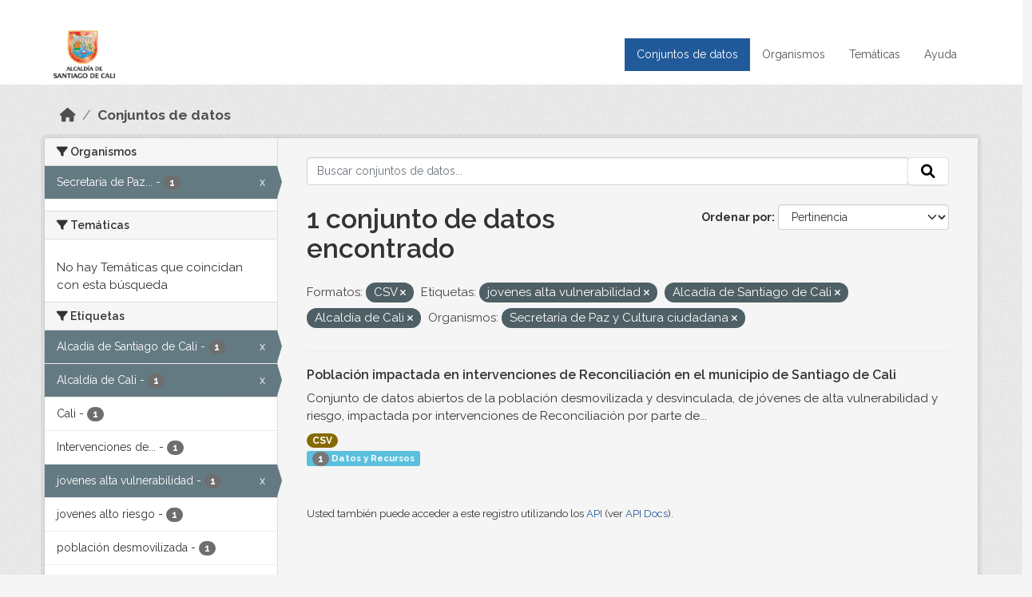

--- FILE ---
content_type: text/html; charset=utf-8
request_url: http://datos.cali.gov.co/dataset?res_format=CSV&tags=jovenes+alta+vulnerabilidad&tags=Alcad%C3%ADa+de+Santiago+de+Cali&organization=secretaria-de-paz-y-cultura-ciudadana&tags=Alcald%C3%ADa+de+Cali
body_size: 40821
content:
<!DOCTYPE html>
<!--[if IE 9]> <html lang="es" class="ie9"> <![endif]-->
<!--[if gt IE 8]><!--> <html lang="es"  > <!--<![endif]-->
  <head>
    <meta charset="utf-8" />
      <meta name="csrf_field_name" content="_csrf_token" />
      <meta name="_csrf_token" content="IjVkMGIxYmYyYTNkZTE0ZThmYzViZGIyMWM1NWMwZWRjNTQ3NTAyYjci.aXIbkA.BJTmVL1bsDJ9kwcf81uBQjY11Vk" />

      <meta name="generator" content="ckan 2.10.4" />
      <meta name="viewport" content="width=device-width, initial-scale=1.0">
    <title>Conjunto de datos - Datos Abiertos Cali</title>

    
    
    <link rel="shortcut icon" href="/img/favicon.ico" />
    
    
        <!-- Google tag (gtag.js) -->
<script async src="https://www.googletagmanager.com/gtag/js?id=G-2GPXESL37B"></script>
<script>
 window.dataLayer = window.dataLayer || [];
 function gtag(){dataLayer.push(arguments);}

 gtag('set', 'linker', );
 gtag('js', new Date());

 gtag('config', 'G-2GPXESL37B', {
     anonymize_ip: true,
     linker: {
         domains: []
     }
 });
</script>
    

  
  
      
      
      
    
  
  

  


    
      
      
    

    
    <link href="/webassets/base/1c87a999_main.css" rel="stylesheet"/>
<link href="/webassets/webassets-external/57f7216b780409588d6765cfa4db3c8a_custom.css" rel="stylesheet"/>
<link href="/css/rating.css" rel="stylesheet"/>
<link href="/webassets/ckanext-activity/6ac15be0_activity.css" rel="stylesheet"/>
    
  </head>

  
  <body data-site-root="https://datos.cali.gov.co/" data-locale-root="https://datos.cali.gov.co/" >

    
    <div class="visually-hidden-focusable"><a href="#content">Skip to main content</a></div>
  

  
    

<header class="account-masthead">
  <div class="container">
    
    
    
  </div>
</header>

<header class="navbar navbar-expand-lg navbar-static-top masthead">
    
  <div class="container">
    <div class="row row-cols-md-2 w-100">
      <hgroup class="header-image navbar-left col">
        
        <a class="logo" href="/">
        <!--
          <img class="image-header" src="/img/lema-alcaldia-cali.png" alt="Datos Abiertos - Alcaldía de Santiago de Cali"
              title="Alcaldía de Santiago de Cali">
        -->
          <img class="image-header" src="/img/logo-alcaldia-cali.png" alt="Datos Abiertos - Alcaldía de Santiago de Cali"
              title="Alcaldía de Santiago de Cali">
          <span class="title-header sr-only">Datos Abiertos</span>
        </a>
        
      </hgroup>
      <di class="col text-end">
        <button class="navbar-toggler" type="button" data-bs-toggle="collapse" data-bs-target="#navbarSupportedContent" aria-controls="navbarSupportedContent" aria-expanded="false" aria-label="Toggle navigation">
          <span class="navbar-toggler-icon"></span>
        </button>
      </div>
      <!-- <div class="navbar-right">
        <button data-target="#main-navigation-toggle" data-toggle="collapse" class="navbar-toggle collapsed"
                type="button">
          <span class="fa fa-bars"></span>
        </button>
      </div> -->

      <div class="collapse navbar-collapse col justify-content-end" id="main-navigation-toggle">
        
        <nav class="section navigation">
          <ul class="navbar-nav me-auto mb-2 mb-lg-0">
            
            <li class="active"><a href="/dataset/">Conjuntos de datos</a></li><li><a href="/organization/">Organismos</a></li><li><a href="/group/">Temáticas</a></li><li><a href="/pages/ayuda">Ayuda</a></li>
            
          </ul>
        </nav>
         
        
        
      </div>
    </div>
  </div>
</header>

  
    <div class="main">
      <div id="content" class="container">
        
          
            <div class="flash-messages">
              
                
              
            </div>
          

          
            <div class="toolbar" role="navigation" aria-label="Miga de pan">
              
                
                  <ol class="breadcrumb">
                    
<li class="home"><a href="/" aria-label="Inicio"><i class="fa fa-home"></i><span> Inicio</span></a></li>
                    
  <li class="active"><a href="/dataset/">Conjuntos de datos</a></li>

                  </ol>
                
              
            </div>
          

          <div class="row wrapper">
            
            
            

            
              <aside class="secondary col-md-3">
                
                
  <div class="filters">
    <div>
      
        

    
    
	
	    
		<section class="module module-narrow module-shallow">
		    
			<h2 class="module-heading">
			    <i class="fa fa-filter"></i>
			    Organismos
			</h2>
		    
		    
			
			    
				<nav aria-label="Organismos">
				    <ul class="list-unstyled nav nav-simple nav-facet">
					
					    
					    
					    
					    
					    <li class="nav-item  active">
						<a href="/dataset/?res_format=CSV&amp;tags=jovenes+alta+vulnerabilidad&amp;tags=Alcad%C3%ADa+de+Santiago+de+Cali&amp;tags=Alcald%C3%ADa+de+Cali" title="Secretaría de Paz y Cultura ciudadana">
						    <span class="item-label">Secretaría de Paz...</span>
						    <span class="hidden separator"> - </span>
						    <span class="item-count badge">1</span>
							<span class="facet-close">x</span>
						</a>
					    </li>
					
				    </ul>
				</nav>

				<p class="module-footer">
				    
					
				    
				</p>
			    
			
		    
		</section>
	    
	
    

      
        

    
    
	
	    
		<section class="module module-narrow module-shallow">
		    
			<h2 class="module-heading">
			    <i class="fa fa-filter"></i>
			    Temáticas
			</h2>
		    
		    
			
			    
				<p class="module-content empty">No hay Temáticas que coincidan con esta búsqueda</p>
			    
			
		    
		</section>
	    
	
    

      
        

    
    
	
	    
		<section class="module module-narrow module-shallow">
		    
			<h2 class="module-heading">
			    <i class="fa fa-filter"></i>
			    Etiquetas
			</h2>
		    
		    
			
			    
				<nav aria-label="Etiquetas">
				    <ul class="list-unstyled nav nav-simple nav-facet">
					
					    
					    
					    
					    
					    <li class="nav-item  active">
						<a href="/dataset/?res_format=CSV&amp;tags=jovenes+alta+vulnerabilidad&amp;tags=Alcald%C3%ADa+de+Cali&amp;organization=secretaria-de-paz-y-cultura-ciudadana" title="">
						    <span class="item-label">Alcadía de Santiago de Cali</span>
						    <span class="hidden separator"> - </span>
						    <span class="item-count badge">1</span>
							<span class="facet-close">x</span>
						</a>
					    </li>
					
					    
					    
					    
					    
					    <li class="nav-item  active">
						<a href="/dataset/?res_format=CSV&amp;tags=jovenes+alta+vulnerabilidad&amp;tags=Alcad%C3%ADa+de+Santiago+de+Cali&amp;organization=secretaria-de-paz-y-cultura-ciudadana" title="">
						    <span class="item-label">Alcaldía de Cali</span>
						    <span class="hidden separator"> - </span>
						    <span class="item-count badge">1</span>
							<span class="facet-close">x</span>
						</a>
					    </li>
					
					    
					    
					    
					    
					    <li class="nav-item ">
						<a href="/dataset/?res_format=CSV&amp;tags=jovenes+alta+vulnerabilidad&amp;tags=Alcad%C3%ADa+de+Santiago+de+Cali&amp;tags=Alcald%C3%ADa+de+Cali&amp;organization=secretaria-de-paz-y-cultura-ciudadana&amp;tags=Cali" title="">
						    <span class="item-label">Cali</span>
						    <span class="hidden separator"> - </span>
						    <span class="item-count badge">1</span>
							
						</a>
					    </li>
					
					    
					    
					    
					    
					    <li class="nav-item ">
						<a href="/dataset/?res_format=CSV&amp;tags=jovenes+alta+vulnerabilidad&amp;tags=Alcad%C3%ADa+de+Santiago+de+Cali&amp;tags=Alcald%C3%ADa+de+Cali&amp;organization=secretaria-de-paz-y-cultura-ciudadana&amp;tags=Intervenciones+de+reconciliaci%C3%B3n" title="Intervenciones de reconciliación">
						    <span class="item-label">Intervenciones de...</span>
						    <span class="hidden separator"> - </span>
						    <span class="item-count badge">1</span>
							
						</a>
					    </li>
					
					    
					    
					    
					    
					    <li class="nav-item  active">
						<a href="/dataset/?res_format=CSV&amp;tags=Alcad%C3%ADa+de+Santiago+de+Cali&amp;tags=Alcald%C3%ADa+de+Cali&amp;organization=secretaria-de-paz-y-cultura-ciudadana" title="">
						    <span class="item-label">jovenes alta vulnerabilidad</span>
						    <span class="hidden separator"> - </span>
						    <span class="item-count badge">1</span>
							<span class="facet-close">x</span>
						</a>
					    </li>
					
					    
					    
					    
					    
					    <li class="nav-item ">
						<a href="/dataset/?res_format=CSV&amp;tags=jovenes+alta+vulnerabilidad&amp;tags=Alcad%C3%ADa+de+Santiago+de+Cali&amp;tags=Alcald%C3%ADa+de+Cali&amp;organization=secretaria-de-paz-y-cultura-ciudadana&amp;tags=jovenes+alto+riesgo" title="">
						    <span class="item-label">jovenes alto riesgo</span>
						    <span class="hidden separator"> - </span>
						    <span class="item-count badge">1</span>
							
						</a>
					    </li>
					
					    
					    
					    
					    
					    <li class="nav-item ">
						<a href="/dataset/?res_format=CSV&amp;tags=jovenes+alta+vulnerabilidad&amp;tags=Alcad%C3%ADa+de+Santiago+de+Cali&amp;tags=Alcald%C3%ADa+de+Cali&amp;organization=secretaria-de-paz-y-cultura-ciudadana&amp;tags=poblaci%C3%B3n+desmovilizada" title="">
						    <span class="item-label">población desmovilizada</span>
						    <span class="hidden separator"> - </span>
						    <span class="item-count badge">1</span>
							
						</a>
					    </li>
					
					    
					    
					    
					    
					    <li class="nav-item ">
						<a href="/dataset/?res_format=CSV&amp;tags=jovenes+alta+vulnerabilidad&amp;tags=Alcad%C3%ADa+de+Santiago+de+Cali&amp;tags=Alcald%C3%ADa+de+Cali&amp;organization=secretaria-de-paz-y-cultura-ciudadana&amp;tags=Reconciliaci%C3%B3n" title="">
						    <span class="item-label">Reconciliación</span>
						    <span class="hidden separator"> - </span>
						    <span class="item-count badge">1</span>
							
						</a>
					    </li>
					
					    
					    
					    
					    
					    <li class="nav-item ">
						<a href="/dataset/?res_format=CSV&amp;tags=jovenes+alta+vulnerabilidad&amp;tags=Alcad%C3%ADa+de+Santiago+de+Cali&amp;tags=Alcald%C3%ADa+de+Cali&amp;organization=secretaria-de-paz-y-cultura-ciudadana&amp;tags=reconciliaci%C3%B3n+Cali" title="">
						    <span class="item-label">reconciliación Cali</span>
						    <span class="hidden separator"> - </span>
						    <span class="item-count badge">1</span>
							
						</a>
					    </li>
					
				    </ul>
				</nav>

				<p class="module-footer">
				    
					
				    
				</p>
			    
			
		    
		</section>
	    
	
    

      
        

    
    
	
	    
		<section class="module module-narrow module-shallow">
		    
			<h2 class="module-heading">
			    <i class="fa fa-filter"></i>
			    Formatos
			</h2>
		    
		    
			
			    
				<nav aria-label="Formatos">
				    <ul class="list-unstyled nav nav-simple nav-facet">
					
					    
					    
					    
					    
					    <li class="nav-item  active">
						<a href="/dataset/?tags=jovenes+alta+vulnerabilidad&amp;tags=Alcad%C3%ADa+de+Santiago+de+Cali&amp;tags=Alcald%C3%ADa+de+Cali&amp;organization=secretaria-de-paz-y-cultura-ciudadana" title="">
						    <span class="item-label">CSV</span>
						    <span class="hidden separator"> - </span>
						    <span class="item-count badge">1</span>
							<span class="facet-close">x</span>
						</a>
					    </li>
					
				    </ul>
				</nav>

				<p class="module-footer">
				    
					
				    
				</p>
			    
			
		    
		</section>
	    
	
    

      
        

    
    
	
	    
		<section class="module module-narrow module-shallow">
		    
			<h2 class="module-heading">
			    <i class="fa fa-filter"></i>
			    Licencias
			</h2>
		    
		    
			
			    
				<nav aria-label="Licencias">
				    <ul class="list-unstyled nav nav-simple nav-facet">
					
					    
					    
					    
					    
					    <li class="nav-item ">
						<a href="/dataset/?res_format=CSV&amp;tags=jovenes+alta+vulnerabilidad&amp;tags=Alcad%C3%ADa+de+Santiago+de+Cali&amp;tags=Alcald%C3%ADa+de+Cali&amp;organization=secretaria-de-paz-y-cultura-ciudadana&amp;license_id=cc-by-sa" title="Creative Commons Attribution Share-Alike">
						    <span class="item-label">Creative Commons...</span>
						    <span class="hidden separator"> - </span>
						    <span class="item-count badge">1</span>
							
						</a>
					    </li>
					
				    </ul>
				</nav>

				<p class="module-footer">
				    
					
				    
				</p>
			    
			
		    
		</section>
	    
	
    

      
    </div>
    <a class="close no-text hide-filters"><i class="fa fa-times-circle"></i><span class="text">close</span></a>
  </div>

              </aside>
            

            
              <div class="primary col-md-9 col-xs-12" role="main">
                
                
  <section class="module">
    <div class="module-content">
      
        
      
      
    
    
    







<form id="dataset-search-form" class="search-form" method="get" data-module="select-switch">

  
    <div class="input-group search-input-group">
      <input aria-label="Buscar conjuntos de datos..." id="field-giant-search" type="text" class="form-control input-lg" name="q" value="" autocomplete="off" placeholder="Buscar conjuntos de datos...">
      
      <span class="input-group-btn">
        <button class="btn btn-default btn-lg" type="submit" value="search" aria-label="Enviar">
          <i class="fa fa-search"></i>
        </button>
      </span>
      
    </div>
  

  
    <span>






<input type="hidden" name="res_format" value="CSV" />





<input type="hidden" name="tags" value="jovenes alta vulnerabilidad" />





<input type="hidden" name="tags" value="Alcadía de Santiago de Cali" />





<input type="hidden" name="tags" value="Alcaldía de Cali" />





<input type="hidden" name="organization" value="secretaria-de-paz-y-cultura-ciudadana" />



</span>
  

  
    
      <div class="form-group control-order-by">
        <label for="field-order-by">Ordenar por</label>
        <select id="field-order-by" name="sort" class="form-control form-select">
          
            
              <option value="score desc, metadata_modified desc" selected="selected">Pertinencia</option>
            
          
            
              <option value="title_string asc">Nombre Ascendente</option>
            
          
            
              <option value="title_string desc">Nombre Descendente</option>
            
          
            
          
            
          
            
              <option value="metadata_modified desc">Última modificación</option>
            
          
            
          
        </select>
        
        <button class="btn btn-default js-hide" type="submit">Ir</button>
        
      </div>
    
  

  
    
      <h1>

  
  
  
  

1 conjunto de datos encontrado</h1>
    
  

  
    
      <p class="filter-list">
        
          
          <span class="facet">Formatos:</span>
          
            <span class="filtered pill">CSV
              <a href="/dataset/?tags=jovenes+alta+vulnerabilidad&amp;tags=Alcad%C3%ADa+de+Santiago+de+Cali&amp;tags=Alcald%C3%ADa+de+Cali&amp;organization=secretaria-de-paz-y-cultura-ciudadana" class="remove" title="Quitar"><i class="fa fa-times"></i></a>
            </span>
          
        
          
          <span class="facet">Etiquetas:</span>
          
            <span class="filtered pill">jovenes alta vulnerabilidad
              <a href="/dataset/?res_format=CSV&amp;tags=Alcad%C3%ADa+de+Santiago+de+Cali&amp;tags=Alcald%C3%ADa+de+Cali&amp;organization=secretaria-de-paz-y-cultura-ciudadana" class="remove" title="Quitar"><i class="fa fa-times"></i></a>
            </span>
          
            <span class="filtered pill">Alcadía de Santiago de Cali
              <a href="/dataset/?res_format=CSV&amp;tags=jovenes+alta+vulnerabilidad&amp;tags=Alcald%C3%ADa+de+Cali&amp;organization=secretaria-de-paz-y-cultura-ciudadana" class="remove" title="Quitar"><i class="fa fa-times"></i></a>
            </span>
          
            <span class="filtered pill">Alcaldía de Cali
              <a href="/dataset/?res_format=CSV&amp;tags=jovenes+alta+vulnerabilidad&amp;tags=Alcad%C3%ADa+de+Santiago+de+Cali&amp;organization=secretaria-de-paz-y-cultura-ciudadana" class="remove" title="Quitar"><i class="fa fa-times"></i></a>
            </span>
          
        
          
          <span class="facet">Organismos:</span>
          
            <span class="filtered pill">Secretaría de Paz y Cultura ciudadana
              <a href="/dataset/?res_format=CSV&amp;tags=jovenes+alta+vulnerabilidad&amp;tags=Alcad%C3%ADa+de+Santiago+de+Cali&amp;tags=Alcald%C3%ADa+de+Cali" class="remove" title="Quitar"><i class="fa fa-times"></i></a>
            </span>
          
        
      </p>
      <a class="show-filters btn btn-default">Filtrar Resultados</a>
    
  

</form>





      
        

  
    <ul class="dataset-list list-unstyled">
    	
	      
	        






  <li class="dataset-item">
    

      <div class="dataset-content">
        
          <h2 class="dataset-heading">
            
              
            
            
<a href="/dataset/poblacion-impactada-en-intervenciones-de-reconciliacion" title="Población impactada en intervenciones de Reconciliación en el municipio de Santiago de Cali">
  Población impactada en intervenciones de Reconciliación en el municipio de Santiago de Cali
</a>

            
              
              
            
          </h2>
        
        
          
            <div>Conjunto de datos abiertos de la población desmovilizada y desvinculada, de jóvenes de alta vulnerabilidad y riesgo, impactada por intervenciones de Reconciliación por parte de...</div>
          
        
      </div>
      
        
          
            <ul class="dataset-resources list-unstyled">
              
                
                <li>
                  <a href="/dataset/poblacion-impactada-en-intervenciones-de-reconciliacion" class="badge badge-default" data-format="csv">CSV</a>
                </li>
                
              
            </ul>
          
        
      
    
<div class="label label-info">
  <span class="item-count badge">1</span> Datos y Recursos
</div>

  </li>

	      
	    
    </ul>
  

      
    </div>

    
      
    
  </section>

  
    <section class="module">
      <div class="module-content">
        
          <small>
            
            
            
          Usted también puede acceder a este registro utilizando los <a href="/api/3">API</a> (ver <a href="http://docs.ckan.org/en/2.10/api/">API Docs</a>).
          </small>
        
      </div>
    </section>
  

              </div>
            
          </div>
        
      </div>
    </div>
  
    <footer class="site-footer">
  <div class="container">
    <div class="row">
      <div class="contact col-md-12 wow fadeInUp animated">
        <h2 class="title-section">Contáctenos</h2>
        <div class="row">
          <div class="info-container col-md-6">
            <div class="info place">
              <span>Dirección:</span> Centro Administrativo Municipal (CAM) Avenida 2 Norte #10 - 70. Cali - Valle del
              Cauca - Colombia.
            </div>
            <div class="info clock">
              <span>Horario atención:</span> lunes a viernes de 8 am a 12 pm y de 2 pm a 5 pm.
            </div>
            <div class="info clock">
              <a href="http://www.cali.gov.co/publicaciones/43/oficina_de_atencin_al_ciudadano/"> Atención al
                ciudadano </a>
            </div>
            <div class="info directory">
              <a href="http://www.cali.gov.co/directorio/">Directorio dependencias</a>
            </div>
          </div>
          <div class="info-container col-md-6 wow fadeInUp animated">
            <div class="info phone">
              <span>Linea Nacional:</span> 01 8000 222 195
            </div>
            <div class="info phone">
              <span>Lineas Locales:</span> 195 - (57+2) 887 9020
            </div>
            <div class="info email">
              <span>Email:</span> <a href="mailto:contactenos@cali.gov.co" title="Alcaldía de Santiago de Cali">contactenos@cali.gov.co</a>
            </div>
            <div class="info email">
              <span>Notificaciones Judiciales:</span> <a href="mailto:notificacionesjudiciales@cali.gov.co"
                                                        title="Alcaldía de Santiago de Cali">notificacionesjudiciales@cali.gov.co</a>
            </div>
          </div>
        </div> <!-- FIN ROW -->
      </div>
    </div> <!-- FIN ROW -->
  </div>

  <div class="copyright">
    <div class="container">
      
      <div class="row">
        <div class="col-md-8 footer-links">
          
          <ul class="list-unstyled">
            
            <li><a href="/about">Acerca de Datos Abiertos Cali</a>
            </li>
            
          </ul>
          <ul class="list-unstyled">
            
            
            <li><a href="http://docs.ckan.org/en/2.10/api/">API CKAN</a></li>
            <li><a href="http://www.ckan.org/">CKAN Association</a></li>
            <li><a href="http://www.opendefinition.org/okd/"><img
                src="/base/images/od_80x15_blue.png" alt="Open Data"></a></li>
            
          </ul>
          
        </div>
        <div class="col-md-4 attribution">
          
          <p><strong>Gestionado con </strong> <a class="hide-text ckan-footer-logo" href="http://ckan.org">CKAN</a>
          <!-- <a class="hide-text nexura-footer-logo" href="http://www.nexura.com/" title="Nexura Internacional">Nexura</a> -->
          </p>
          
          
          
<form class="lang-select" action="/util/redirect" data-module="select-switch" method="POST">
  
<input type="hidden" name="_csrf_token" value="IjVkMGIxYmYyYTNkZTE0ZThmYzViZGIyMWM1NWMwZWRjNTQ3NTAyYjci.aXIbkA.BJTmVL1bsDJ9kwcf81uBQjY11Vk"/> 
  <div class="form-group">
    <label for="field-lang-select">Idioma</label>
    <select id="field-lang-select" name="url" data-module="autocomplete" data-module-dropdown-class="lang-dropdown" data-module-container-class="lang-container">
      
        <option value="/es/dataset?res_format=CSV&amp;tags=jovenes+alta+vulnerabilidad&amp;tags=Alcad%C3%ADa+de+Santiago+de+Cali&amp;organization=secretaria-de-paz-y-cultura-ciudadana&amp;tags=Alcald%C3%ADa+de+Cali" selected="selected">
          español
        </option>
      
        <option value="/en/dataset?res_format=CSV&amp;tags=jovenes+alta+vulnerabilidad&amp;tags=Alcad%C3%ADa+de+Santiago+de+Cali&amp;organization=secretaria-de-paz-y-cultura-ciudadana&amp;tags=Alcald%C3%ADa+de+Cali" >
          English
        </option>
      
        <option value="/pt_BR/dataset?res_format=CSV&amp;tags=jovenes+alta+vulnerabilidad&amp;tags=Alcad%C3%ADa+de+Santiago+de+Cali&amp;organization=secretaria-de-paz-y-cultura-ciudadana&amp;tags=Alcald%C3%ADa+de+Cali" >
          português (Brasil)
        </option>
      
        <option value="/ja/dataset?res_format=CSV&amp;tags=jovenes+alta+vulnerabilidad&amp;tags=Alcad%C3%ADa+de+Santiago+de+Cali&amp;organization=secretaria-de-paz-y-cultura-ciudadana&amp;tags=Alcald%C3%ADa+de+Cali" >
          日本語
        </option>
      
        <option value="/it/dataset?res_format=CSV&amp;tags=jovenes+alta+vulnerabilidad&amp;tags=Alcad%C3%ADa+de+Santiago+de+Cali&amp;organization=secretaria-de-paz-y-cultura-ciudadana&amp;tags=Alcald%C3%ADa+de+Cali" >
          italiano
        </option>
      
        <option value="/cs_CZ/dataset?res_format=CSV&amp;tags=jovenes+alta+vulnerabilidad&amp;tags=Alcad%C3%ADa+de+Santiago+de+Cali&amp;organization=secretaria-de-paz-y-cultura-ciudadana&amp;tags=Alcald%C3%ADa+de+Cali" >
          čeština (Česko)
        </option>
      
        <option value="/ca/dataset?res_format=CSV&amp;tags=jovenes+alta+vulnerabilidad&amp;tags=Alcad%C3%ADa+de+Santiago+de+Cali&amp;organization=secretaria-de-paz-y-cultura-ciudadana&amp;tags=Alcald%C3%ADa+de+Cali" >
          català
        </option>
      
        <option value="/fr/dataset?res_format=CSV&amp;tags=jovenes+alta+vulnerabilidad&amp;tags=Alcad%C3%ADa+de+Santiago+de+Cali&amp;organization=secretaria-de-paz-y-cultura-ciudadana&amp;tags=Alcald%C3%ADa+de+Cali" >
          français
        </option>
      
        <option value="/el/dataset?res_format=CSV&amp;tags=jovenes+alta+vulnerabilidad&amp;tags=Alcad%C3%ADa+de+Santiago+de+Cali&amp;organization=secretaria-de-paz-y-cultura-ciudadana&amp;tags=Alcald%C3%ADa+de+Cali" >
          Ελληνικά
        </option>
      
        <option value="/sv/dataset?res_format=CSV&amp;tags=jovenes+alta+vulnerabilidad&amp;tags=Alcad%C3%ADa+de+Santiago+de+Cali&amp;organization=secretaria-de-paz-y-cultura-ciudadana&amp;tags=Alcald%C3%ADa+de+Cali" >
          svenska
        </option>
      
        <option value="/sr/dataset?res_format=CSV&amp;tags=jovenes+alta+vulnerabilidad&amp;tags=Alcad%C3%ADa+de+Santiago+de+Cali&amp;organization=secretaria-de-paz-y-cultura-ciudadana&amp;tags=Alcald%C3%ADa+de+Cali" >
          српски
        </option>
      
        <option value="/no/dataset?res_format=CSV&amp;tags=jovenes+alta+vulnerabilidad&amp;tags=Alcad%C3%ADa+de+Santiago+de+Cali&amp;organization=secretaria-de-paz-y-cultura-ciudadana&amp;tags=Alcald%C3%ADa+de+Cali" >
          norsk
        </option>
      
        <option value="/sk/dataset?res_format=CSV&amp;tags=jovenes+alta+vulnerabilidad&amp;tags=Alcad%C3%ADa+de+Santiago+de+Cali&amp;organization=secretaria-de-paz-y-cultura-ciudadana&amp;tags=Alcald%C3%ADa+de+Cali" >
          slovenčina
        </option>
      
        <option value="/fi/dataset?res_format=CSV&amp;tags=jovenes+alta+vulnerabilidad&amp;tags=Alcad%C3%ADa+de+Santiago+de+Cali&amp;organization=secretaria-de-paz-y-cultura-ciudadana&amp;tags=Alcald%C3%ADa+de+Cali" >
          suomi
        </option>
      
        <option value="/ru/dataset?res_format=CSV&amp;tags=jovenes+alta+vulnerabilidad&amp;tags=Alcad%C3%ADa+de+Santiago+de+Cali&amp;organization=secretaria-de-paz-y-cultura-ciudadana&amp;tags=Alcald%C3%ADa+de+Cali" >
          русский
        </option>
      
        <option value="/de/dataset?res_format=CSV&amp;tags=jovenes+alta+vulnerabilidad&amp;tags=Alcad%C3%ADa+de+Santiago+de+Cali&amp;organization=secretaria-de-paz-y-cultura-ciudadana&amp;tags=Alcald%C3%ADa+de+Cali" >
          Deutsch
        </option>
      
        <option value="/pl/dataset?res_format=CSV&amp;tags=jovenes+alta+vulnerabilidad&amp;tags=Alcad%C3%ADa+de+Santiago+de+Cali&amp;organization=secretaria-de-paz-y-cultura-ciudadana&amp;tags=Alcald%C3%ADa+de+Cali" >
          polski
        </option>
      
        <option value="/nl/dataset?res_format=CSV&amp;tags=jovenes+alta+vulnerabilidad&amp;tags=Alcad%C3%ADa+de+Santiago+de+Cali&amp;organization=secretaria-de-paz-y-cultura-ciudadana&amp;tags=Alcald%C3%ADa+de+Cali" >
          Nederlands
        </option>
      
        <option value="/bg/dataset?res_format=CSV&amp;tags=jovenes+alta+vulnerabilidad&amp;tags=Alcad%C3%ADa+de+Santiago+de+Cali&amp;organization=secretaria-de-paz-y-cultura-ciudadana&amp;tags=Alcald%C3%ADa+de+Cali" >
          български
        </option>
      
        <option value="/ko_KR/dataset?res_format=CSV&amp;tags=jovenes+alta+vulnerabilidad&amp;tags=Alcad%C3%ADa+de+Santiago+de+Cali&amp;organization=secretaria-de-paz-y-cultura-ciudadana&amp;tags=Alcald%C3%ADa+de+Cali" >
          한국어 (대한민국)
        </option>
      
        <option value="/hu/dataset?res_format=CSV&amp;tags=jovenes+alta+vulnerabilidad&amp;tags=Alcad%C3%ADa+de+Santiago+de+Cali&amp;organization=secretaria-de-paz-y-cultura-ciudadana&amp;tags=Alcald%C3%ADa+de+Cali" >
          magyar
        </option>
      
        <option value="/sl/dataset?res_format=CSV&amp;tags=jovenes+alta+vulnerabilidad&amp;tags=Alcad%C3%ADa+de+Santiago+de+Cali&amp;organization=secretaria-de-paz-y-cultura-ciudadana&amp;tags=Alcald%C3%ADa+de+Cali" >
          slovenščina
        </option>
      
        <option value="/lv/dataset?res_format=CSV&amp;tags=jovenes+alta+vulnerabilidad&amp;tags=Alcad%C3%ADa+de+Santiago+de+Cali&amp;organization=secretaria-de-paz-y-cultura-ciudadana&amp;tags=Alcald%C3%ADa+de+Cali" >
          latviešu
        </option>
      
        <option value="/id/dataset?res_format=CSV&amp;tags=jovenes+alta+vulnerabilidad&amp;tags=Alcad%C3%ADa+de+Santiago+de+Cali&amp;organization=secretaria-de-paz-y-cultura-ciudadana&amp;tags=Alcald%C3%ADa+de+Cali" >
          Indonesia
        </option>
      
        <option value="/ro/dataset?res_format=CSV&amp;tags=jovenes+alta+vulnerabilidad&amp;tags=Alcad%C3%ADa+de+Santiago+de+Cali&amp;organization=secretaria-de-paz-y-cultura-ciudadana&amp;tags=Alcald%C3%ADa+de+Cali" >
          română
        </option>
      
        <option value="/lt/dataset?res_format=CSV&amp;tags=jovenes+alta+vulnerabilidad&amp;tags=Alcad%C3%ADa+de+Santiago+de+Cali&amp;organization=secretaria-de-paz-y-cultura-ciudadana&amp;tags=Alcald%C3%ADa+de+Cali" >
          lietuvių
        </option>
      
        <option value="/bs/dataset?res_format=CSV&amp;tags=jovenes+alta+vulnerabilidad&amp;tags=Alcad%C3%ADa+de+Santiago+de+Cali&amp;organization=secretaria-de-paz-y-cultura-ciudadana&amp;tags=Alcald%C3%ADa+de+Cali" >
          bosanski
        </option>
      
        <option value="/hr/dataset?res_format=CSV&amp;tags=jovenes+alta+vulnerabilidad&amp;tags=Alcad%C3%ADa+de+Santiago+de+Cali&amp;organization=secretaria-de-paz-y-cultura-ciudadana&amp;tags=Alcald%C3%ADa+de+Cali" >
          hrvatski
        </option>
      
        <option value="/gl/dataset?res_format=CSV&amp;tags=jovenes+alta+vulnerabilidad&amp;tags=Alcad%C3%ADa+de+Santiago+de+Cali&amp;organization=secretaria-de-paz-y-cultura-ciudadana&amp;tags=Alcald%C3%ADa+de+Cali" >
          galego
        </option>
      
        <option value="/tl/dataset?res_format=CSV&amp;tags=jovenes+alta+vulnerabilidad&amp;tags=Alcad%C3%ADa+de+Santiago+de+Cali&amp;organization=secretaria-de-paz-y-cultura-ciudadana&amp;tags=Alcald%C3%ADa+de+Cali" >
          Filipino (Pilipinas)
        </option>
      
        <option value="/is/dataset?res_format=CSV&amp;tags=jovenes+alta+vulnerabilidad&amp;tags=Alcad%C3%ADa+de+Santiago+de+Cali&amp;organization=secretaria-de-paz-y-cultura-ciudadana&amp;tags=Alcald%C3%ADa+de+Cali" >
          íslenska
        </option>
      
        <option value="/zh_Hans_CN/dataset?res_format=CSV&amp;tags=jovenes+alta+vulnerabilidad&amp;tags=Alcad%C3%ADa+de+Santiago+de+Cali&amp;organization=secretaria-de-paz-y-cultura-ciudadana&amp;tags=Alcald%C3%ADa+de+Cali" >
          中文 (简体, 中国)
        </option>
      
        <option value="/he/dataset?res_format=CSV&amp;tags=jovenes+alta+vulnerabilidad&amp;tags=Alcad%C3%ADa+de+Santiago+de+Cali&amp;organization=secretaria-de-paz-y-cultura-ciudadana&amp;tags=Alcald%C3%ADa+de+Cali" >
          עברית
        </option>
      
        <option value="/th/dataset?res_format=CSV&amp;tags=jovenes+alta+vulnerabilidad&amp;tags=Alcad%C3%ADa+de+Santiago+de+Cali&amp;organization=secretaria-de-paz-y-cultura-ciudadana&amp;tags=Alcald%C3%ADa+de+Cali" >
          ไทย
        </option>
      
        <option value="/en_AU/dataset?res_format=CSV&amp;tags=jovenes+alta+vulnerabilidad&amp;tags=Alcad%C3%ADa+de+Santiago+de+Cali&amp;organization=secretaria-de-paz-y-cultura-ciudadana&amp;tags=Alcald%C3%ADa+de+Cali" >
          English (Australia)
        </option>
      
        <option value="/es_AR/dataset?res_format=CSV&amp;tags=jovenes+alta+vulnerabilidad&amp;tags=Alcad%C3%ADa+de+Santiago+de+Cali&amp;organization=secretaria-de-paz-y-cultura-ciudadana&amp;tags=Alcald%C3%ADa+de+Cali" >
          español (Argentina)
        </option>
      
        <option value="/mn_MN/dataset?res_format=CSV&amp;tags=jovenes+alta+vulnerabilidad&amp;tags=Alcad%C3%ADa+de+Santiago+de+Cali&amp;organization=secretaria-de-paz-y-cultura-ciudadana&amp;tags=Alcald%C3%ADa+de+Cali" >
          монгол (Монгол)
        </option>
      
        <option value="/da_DK/dataset?res_format=CSV&amp;tags=jovenes+alta+vulnerabilidad&amp;tags=Alcad%C3%ADa+de+Santiago+de+Cali&amp;organization=secretaria-de-paz-y-cultura-ciudadana&amp;tags=Alcald%C3%ADa+de+Cali" >
          dansk (Danmark)
        </option>
      
        <option value="/en_GB/dataset?res_format=CSV&amp;tags=jovenes+alta+vulnerabilidad&amp;tags=Alcad%C3%ADa+de+Santiago+de+Cali&amp;organization=secretaria-de-paz-y-cultura-ciudadana&amp;tags=Alcald%C3%ADa+de+Cali" >
          English (United Kingdom)
        </option>
      
        <option value="/nb_NO/dataset?res_format=CSV&amp;tags=jovenes+alta+vulnerabilidad&amp;tags=Alcad%C3%ADa+de+Santiago+de+Cali&amp;organization=secretaria-de-paz-y-cultura-ciudadana&amp;tags=Alcald%C3%ADa+de+Cali" >
          norsk bokmål (Norge)
        </option>
      
        <option value="/am/dataset?res_format=CSV&amp;tags=jovenes+alta+vulnerabilidad&amp;tags=Alcad%C3%ADa+de+Santiago+de+Cali&amp;organization=secretaria-de-paz-y-cultura-ciudadana&amp;tags=Alcald%C3%ADa+de+Cali" >
          አማርኛ
        </option>
      
        <option value="/pt_PT/dataset?res_format=CSV&amp;tags=jovenes+alta+vulnerabilidad&amp;tags=Alcad%C3%ADa+de+Santiago+de+Cali&amp;organization=secretaria-de-paz-y-cultura-ciudadana&amp;tags=Alcald%C3%ADa+de+Cali" >
          português (Portugal)
        </option>
      
        <option value="/mk/dataset?res_format=CSV&amp;tags=jovenes+alta+vulnerabilidad&amp;tags=Alcad%C3%ADa+de+Santiago+de+Cali&amp;organization=secretaria-de-paz-y-cultura-ciudadana&amp;tags=Alcald%C3%ADa+de+Cali" >
          македонски
        </option>
      
        <option value="/my_MM/dataset?res_format=CSV&amp;tags=jovenes+alta+vulnerabilidad&amp;tags=Alcad%C3%ADa+de+Santiago+de+Cali&amp;organization=secretaria-de-paz-y-cultura-ciudadana&amp;tags=Alcald%C3%ADa+de+Cali" >
          မြန်မာ (မြန်မာ)
        </option>
      
        <option value="/sq/dataset?res_format=CSV&amp;tags=jovenes+alta+vulnerabilidad&amp;tags=Alcad%C3%ADa+de+Santiago+de+Cali&amp;organization=secretaria-de-paz-y-cultura-ciudadana&amp;tags=Alcald%C3%ADa+de+Cali" >
          shqip
        </option>
      
        <option value="/fa_IR/dataset?res_format=CSV&amp;tags=jovenes+alta+vulnerabilidad&amp;tags=Alcad%C3%ADa+de+Santiago+de+Cali&amp;organization=secretaria-de-paz-y-cultura-ciudadana&amp;tags=Alcald%C3%ADa+de+Cali" >
          فارسی (ایران)
        </option>
      
        <option value="/tr/dataset?res_format=CSV&amp;tags=jovenes+alta+vulnerabilidad&amp;tags=Alcad%C3%ADa+de+Santiago+de+Cali&amp;organization=secretaria-de-paz-y-cultura-ciudadana&amp;tags=Alcald%C3%ADa+de+Cali" >
          Türkçe
        </option>
      
        <option value="/sr_Latn/dataset?res_format=CSV&amp;tags=jovenes+alta+vulnerabilidad&amp;tags=Alcad%C3%ADa+de+Santiago+de+Cali&amp;organization=secretaria-de-paz-y-cultura-ciudadana&amp;tags=Alcald%C3%ADa+de+Cali" >
          srpski (latinica)
        </option>
      
        <option value="/uk/dataset?res_format=CSV&amp;tags=jovenes+alta+vulnerabilidad&amp;tags=Alcad%C3%ADa+de+Santiago+de+Cali&amp;organization=secretaria-de-paz-y-cultura-ciudadana&amp;tags=Alcald%C3%ADa+de+Cali" >
          українська
        </option>
      
        <option value="/km/dataset?res_format=CSV&amp;tags=jovenes+alta+vulnerabilidad&amp;tags=Alcad%C3%ADa+de+Santiago+de+Cali&amp;organization=secretaria-de-paz-y-cultura-ciudadana&amp;tags=Alcald%C3%ADa+de+Cali" >
          ខ្មែរ
        </option>
      
        <option value="/vi/dataset?res_format=CSV&amp;tags=jovenes+alta+vulnerabilidad&amp;tags=Alcad%C3%ADa+de+Santiago+de+Cali&amp;organization=secretaria-de-paz-y-cultura-ciudadana&amp;tags=Alcald%C3%ADa+de+Cali" >
          Tiếng Việt
        </option>
      
        <option value="/ar/dataset?res_format=CSV&amp;tags=jovenes+alta+vulnerabilidad&amp;tags=Alcad%C3%ADa+de+Santiago+de+Cali&amp;organization=secretaria-de-paz-y-cultura-ciudadana&amp;tags=Alcald%C3%ADa+de+Cali" >
          العربية
        </option>
      
        <option value="/ne/dataset?res_format=CSV&amp;tags=jovenes+alta+vulnerabilidad&amp;tags=Alcad%C3%ADa+de+Santiago+de+Cali&amp;organization=secretaria-de-paz-y-cultura-ciudadana&amp;tags=Alcald%C3%ADa+de+Cali" >
          नेपाली
        </option>
      
        <option value="/zh_Hant_TW/dataset?res_format=CSV&amp;tags=jovenes+alta+vulnerabilidad&amp;tags=Alcad%C3%ADa+de+Santiago+de+Cali&amp;organization=secretaria-de-paz-y-cultura-ciudadana&amp;tags=Alcald%C3%ADa+de+Cali" >
          中文 (繁體, 台灣)
        </option>
      
        <option value="/eu/dataset?res_format=CSV&amp;tags=jovenes+alta+vulnerabilidad&amp;tags=Alcad%C3%ADa+de+Santiago+de+Cali&amp;organization=secretaria-de-paz-y-cultura-ciudadana&amp;tags=Alcald%C3%ADa+de+Cali" >
          euskara
        </option>
      
        <option value="/uk_UA/dataset?res_format=CSV&amp;tags=jovenes+alta+vulnerabilidad&amp;tags=Alcad%C3%ADa+de+Santiago+de+Cali&amp;organization=secretaria-de-paz-y-cultura-ciudadana&amp;tags=Alcald%C3%ADa+de+Cali" >
          українська (Україна)
        </option>
      
    </select>
  </div>
  <button class="btn btn-default d-none " type="submit">Ir</button>
</form>


          
        </div>
      </div>
      
    </div>
  </div> <!-- FIN COPYRIGHT -->

</footer>


<link rel="stylesheet" href="https://calivirtual.net/chat/v22102021/vista/css/estilos_datos.css">
<script src="https://calivirtual.net/chat/v22102021/vista/js/function_datos.js"></script>    

<button class="boton-chat boton-chat-animated" id="boton-chat" onclick="chat_abrir()">
    <img src="https://calivirtual.net/chat/v22102021/vista/img/chat.png" alt="">
</button>

<div class="contenedor-chat" id="contenedor-chat">
    <div class="chat-head">
        <p>Bienvenido al servicio ChatBox de datos abiertos Cali</p>
        <button class="chat-boton-cerrar" onclick="chat_cerrar()">
            <i class="">&times;</i>
        </button>
    </div>

    <div class="chat-body-inicio" id="chat-body"></div>

    <div class="chat-mensaje" id=chat-mensaje>
        <div class="row">
            <div class="col-sm-12">
                <form action="javascript: chat_mensaje()">
                    <div class="form-group">
                        <div class="input-group">
                            <input type="text" class="form-control" name="chat-texto" id="chat-texto" onkeypress="return soloNumeros(event)" placeholder="Escriba aqui" autocomplete="off" required>
                            <div class="input-group-btn">
                                <button class="btn chat-btn-enviar" type="submit">
                                    <i class="glyphicon glyphicon-send"></i>
                                </button>
                            </div>
                        </div>
                    </div>
                </form>
            </div>
        </div>
    </div>
</div>

<div class="chat-ventana-multimedia" id="chat-ventana-multimedia">
    <img src="" alt="" id="chat-multimedia">
    <br><br>
    <button class="btn btn-danger" style="float: right" onclick="ocultar('chat-ventana-multimedia')">Cerrar</button>
</div>
  
  
  
  
  
  
    
    
    
        
        
        <div class="js-hide" data-module="google-analytics"
             data-module-googleanalytics_resource_prefix="/downloads/">
        </div>
    


  

      

    
    
    <link href="/webassets/vendor/d05bf0e7_fontawesome.css" rel="stylesheet"/>
<link href="/css/rating.css" rel="stylesheet"/>
<link href="/webassets/vendor/f3b8236b_select2.css" rel="stylesheet"/>
    <script src="/webassets/vendor/8c3c143a_jquery.js" type="text/javascript"></script>
<script src="/webassets/vendor/5027b870_vendor.js" type="text/javascript"></script>
<script src="/webassets/vendor/6d1ad7e6_bootstrap.js" type="text/javascript"></script>
<script src="/webassets/base/6fddaa3f_main.js" type="text/javascript"></script>
<script src="/webassets/base/0d750fad_ckan.js" type="text/javascript"></script>
<script src="/webassets/ckanext-googleanalytics/event_tracking.js?c4ef09be" type="text/javascript"></script>
<script src="/webassets/activity/0fdb5ee0_activity.js" type="text/javascript"></script>
  </body>
</html>